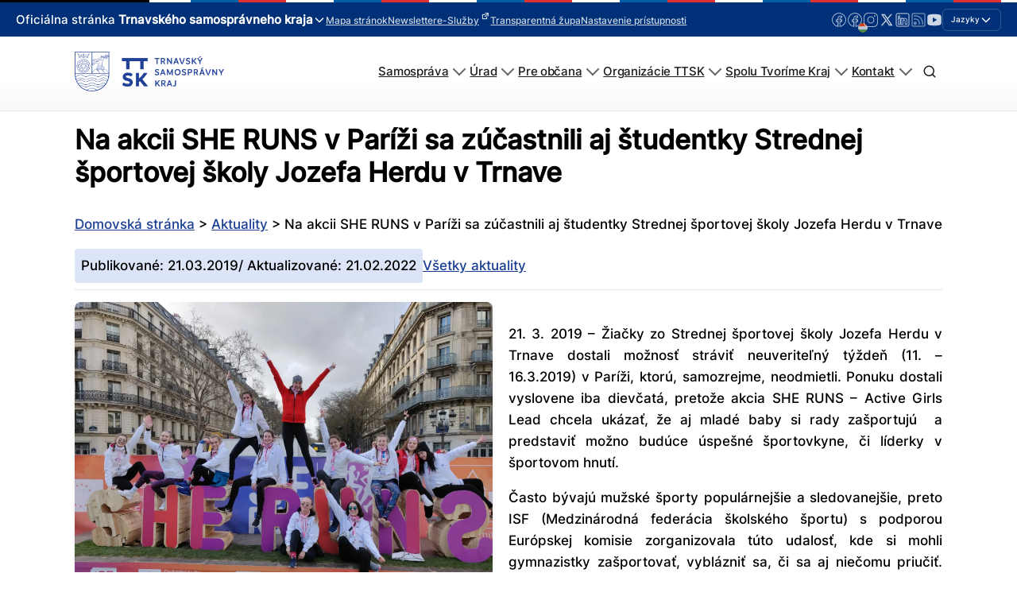

--- FILE ---
content_type: text/css
request_url: https://trnava-vuc.sk/wp-content/plugins/trnava_vuc/assets/css/main.css?ver=1.1.3.3620
body_size: 300
content:
/* Base styles */
@import 'base/globals.css';

/* Component styles */
@import 'components/button.css';
@import 'components/card.css';
@import 'components/form.css';
@import 'components/articles-full.css';

.language-option.default-option {
    height: 0;
    padding: 0;
    margin: 0;
}


--- FILE ---
content_type: text/css
request_url: https://trnava-vuc.sk/wp-content/plugins/trnava_vuc/public/css/was-helpful.css?ver=1.1.3.3620
body_size: 12
content:
/*

--- FILE ---
content_type: text/css
request_url: https://trnava-vuc.sk/wp-content/plugins/trnava_vuc/assets/css/components/form.css
body_size: 1794
content:
@layer components {
  .input {
    @apply flex h-10 w-full rounded-md border border-input bg-background px-3 py-2 text-sm ring-offset-background file:border-0 file:bg-transparent file:text-sm file:font-medium placeholder:text-muted-foreground focus-visible:outline-none focus-visible:ring-2 focus-visible:ring-ring focus-visible:ring-offset-2 disabled:cursor-not-allowed disabled:opacity-50;
  }

  .input-icon {
    @apply pl-10;
  }

  .input-icon-wrapper {
    @apply relative;
  }

  .input-icon-wrapper .icon {
    @apply pointer-events-none absolute inset-y-0 left-0 flex items-center pl-3 text-muted-foreground;
  }

  .select {
    @apply flex h-10 w-full items-center justify-between rounded-md border border-input bg-background px-3 py-2 text-sm ring-offset-background placeholder:text-muted-foreground focus:outline-none focus:ring-2 focus:ring-ring focus:ring-offset-2 disabled:cursor-not-allowed disabled:opacity-50;
  }

  .label {
    @apply text-sm font-medium leading-none peer-disabled:cursor-not-allowed peer-disabled:opacity-70;
  }

  .form-group {
    @apply space-y-2;
  }

  .form-message {
    @apply text-sm font-medium text-destructive;
  }

  .form-description {
    @apply text-sm text-muted-foreground;
  }

  .form-row {
    @apply grid gap-4 md:grid-cols-2;
  }

  .checkbox {
    @apply h-4 w-4 rounded border border-primary text-primary focus:outline-none focus:ring-2 focus:ring-ring focus:ring-offset-2 disabled:cursor-not-allowed disabled:opacity-50;
  }

  .radio {
    @apply h-4 w-4 rounded-full border border-primary text-primary focus:outline-none focus:ring-2 focus:ring-ring focus:ring-offset-2 disabled:cursor-not-allowed disabled:opacity-50;
  }
  .input-icon-wrapper .icon {
    position: absolute;
    top: 17px;
    right: 17px;
}
} 

--- FILE ---
content_type: text/javascript
request_url: https://trnava-vuc.sk/wp-content/plugins/trnava_vuc/public/js/institucie-filter.js?ver=1.1.3.3620
body_size: 3205
content:
(function($) {
    'use strict';

    let timer = null;
    const debounceTime = 500; // Time in ms to wait after user stops typing/changing
    const $form = $('#institucie-filter');
    const $results = $('#institucie-results');

    // Function to perform the filtering via AJAX
    function filterResults(page = 1) {
        const $searchInput = $form.find('input[name="search"]');
        const $typeSelect = $form.find('select[name="typ"]');

        // Show loading state & set aria-busy
        $results.addClass('opacity-50 pointer-events-none').attr('aria-busy', 'true');

        $.ajax({
            url: institucieAjax.ajaxurl,
            type: 'POST',
            data: {
                action: 'filter_institucie',
                nonce: institucieAjax.nonce,
                search: $searchInput.val(),
                typ: $typeSelect.val(),
                page: page
            },
            success: function(response) {
                if (response.success && typeof response.data.html !== 'undefined') {
                    $results.html(response.data.html);
                } else {
                    // Handle potential errors or empty responses gracefully
                    $results.html('<p class="text-center p-4">Nastala chyba pri načítaní výsledkov.</p>');
                    console.error('Error filtering institutions or empty response:', response);
                }
            },
            error: function(jqXHR, textStatus, errorThrown) {
                $results.html('<p class="text-center p-4">Chyba spojenia so serverom.</p>');
                console.error('AJAX Error:', textStatus, errorThrown);
            },
            complete: function() {
                // Remove loading state & aria-busy
                $results.removeClass('opacity-50 pointer-events-none').attr('aria-busy', 'false');
            }
        });
    }

    // --- Event Handlers ---

    // Handle form inputs change (debounced)
    $form.on('input change', 'input[type="text"], select', function() {
        clearTimeout(timer);
        timer = setTimeout(function() {
             filterResults(1); // Reset to page 1 on filter change
        }, debounceTime);
    });

    // Handle form submission (triggered by submit button or Enter key in search field)
    $form.on('submit', function(e) {
        e.preventDefault(); // Prevent default page reload
        clearTimeout(timer); // Clear any pending timer from input/change
        filterResults(1); // Trigger filter immediately, resetting to page 1
    });

    // Handle pagination clicks (delegated)
    $results.on('click', '.oxy-easy-posts-pages a', function(e) {
        e.preventDefault();
        const href = $(this).attr('href');
        let pageNum = 1; // Default to page 1

        // Try to extract page number from URL
        // Updated regex to handle different URL structures (e.g., ?paged=X or /page/X/)
        const pageMatch = href.match(/[?&]paged=(\d+)|\/page\/(\d+)/);
        if (pageMatch) {
            // Take the first non-null capture group
            pageNum = parseInt(pageMatch[1] || pageMatch[2], 10);
        }

        filterResults(pageNum);
    });

})(jQuery);
